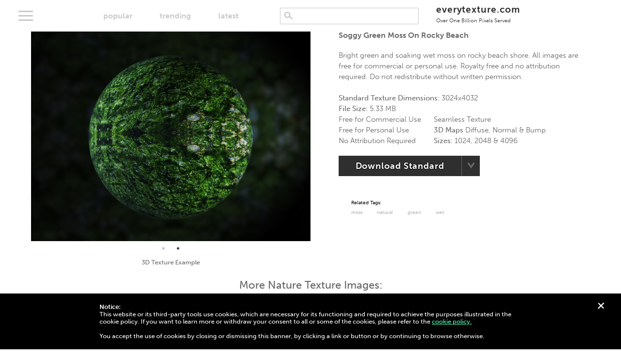

--- FILE ---
content_type: text/html; charset=UTF-8
request_url: https://everytexture.com/everytexture-com-stock-nature-mold-moss-texture-00127/
body_size: 10455
content:
<!doctype html>
<html dir="ltr" lang="en-US" prefix="og: https://ogp.me/ns#" class="no-js">
	<head>
    
        <meta href="https://everytexture.com" rel="canonical" />   
              
		<meta charset="UTF-8">
		

        <link href="https://everytexture.com/wp-content/themes/free-textures/favicon.ico" rel="shortcut icon">

		<meta http-equiv="X-UA-Compatible" content="IE=edge,chrome=1">
		<meta name="viewport" content="width=device-width, initial-scale=1.0, maximum-scale=1.0, viewport-fit=cover">
		



        <script> var templateUrl='https://everytexture.com/wp-content/themes/free-textures';</script>
		    <!-- Global site tag (gtag.js) - Google Analytics -->
    <script async src="https://www.googletagmanager.com/gtag/js?id=UA-128914590-1"></script>
    <script>
      window.dataLayer = window.dataLayer || [];
      function gtag(){dataLayer.push(arguments);}
      gtag('js', new Date());

      gtag('config', 'UA-128914590-1');
    </script> 


		<!-- All in One SEO 4.9.3 - aioseo.com -->
		<title>Soggy green moss on rocky beach | Free Textures</title>
	<meta name="description" content="Bright green and soaking wet moss on rocky beach shore. All images are free for commercial or personal use. Royalty free and no attribution required. Do not redistribute without written permission." />
	<meta name="robots" content="max-image-preview:large" />
	<meta name="author" content="freetexturewebsite"/>
	<meta name="google-site-verification" content="LDeWE029ZuggqPKT6RQzXHsiOS5P97DsPheXJ-v9H9s" />
	<meta name="keywords" content="green,moss,natural,wet" />
	<link rel="canonical" href="https://everytexture.com/everytexture-com-stock-nature-mold-moss-texture-00127/" />
	<meta name="generator" content="All in One SEO (AIOSEO) 4.9.3" />
		<meta property="og:locale" content="en_US" />
		<meta property="og:site_name" content="EveryTexture.com" />
		<meta property="og:type" content="article" />
		<meta property="og:title" content="Soggy green moss on rocky beach | Free Textures" />
		<meta property="og:description" content="Bright green and soaking wet moss on rocky beach shore. All images are free for commercial or personal use. Royalty free and no attribution required. Do not redistribute without written permission." />
		<meta property="og:url" content="https://everytexture.com/everytexture-com-stock-nature-mold-moss-texture-00127/" />
		<meta property="og:image" content="https://everytexture.com/wp-content/uploads/2021/05/everytexture.com-stock-nature-mold-moss-texture-00127.jpg" />
		<meta property="og:image:secure_url" content="https://everytexture.com/wp-content/uploads/2021/05/everytexture.com-stock-nature-mold-moss-texture-00127.jpg" />
		<meta property="og:image:width" content="3024" />
		<meta property="og:image:height" content="4032" />
		<meta property="article:published_time" content="2021-05-24T22:00:23+00:00" />
		<meta property="article:modified_time" content="2021-06-01T02:15:20+00:00" />
		<meta property="article:publisher" content="https://www.facebook.com/groups/259484531402778" />
		<meta name="twitter:card" content="summary" />
		<meta name="twitter:site" content="@EverytextureC" />
		<meta name="twitter:title" content="Soggy green moss on rocky beach | Free Textures" />
		<meta name="twitter:description" content="Bright green and soaking wet moss on rocky beach shore. All images are free for commercial or personal use. Royalty free and no attribution required. Do not redistribute without written permission." />
		<meta name="twitter:creator" content="@EverytextureC" />
		<meta name="twitter:image" content="https://everytexture.com/wp-content/uploads/2021/05/everytexture.com-stock-nature-mold-moss-texture-00127.jpg" />
		<script type="application/ld+json" class="aioseo-schema">
			{"@context":"https:\/\/schema.org","@graph":[{"@type":"BreadcrumbList","@id":"https:\/\/everytexture.com\/everytexture-com-stock-nature-mold-moss-texture-00127\/#breadcrumblist","itemListElement":[{"@type":"ListItem","@id":"https:\/\/everytexture.com#listItem","position":1,"name":"Home","item":"https:\/\/everytexture.com","nextItem":{"@type":"ListItem","@id":"https:\/\/everytexture.com\/everytexture-com-stock-nature-mold-moss-texture-00127\/#listItem","name":"everytexture.com-stock-nature-mold-moss-texture-00127"}},{"@type":"ListItem","@id":"https:\/\/everytexture.com\/everytexture-com-stock-nature-mold-moss-texture-00127\/#listItem","position":2,"name":"everytexture.com-stock-nature-mold-moss-texture-00127","previousItem":{"@type":"ListItem","@id":"https:\/\/everytexture.com#listItem","name":"Home"}}]},{"@type":"ItemPage","@id":"https:\/\/everytexture.com\/everytexture-com-stock-nature-mold-moss-texture-00127\/#itempage","url":"https:\/\/everytexture.com\/everytexture-com-stock-nature-mold-moss-texture-00127\/","name":"Soggy green moss on rocky beach | Free Textures","description":"Bright green and soaking wet moss on rocky beach shore. All images are free for commercial or personal use. Royalty free and no attribution required. Do not redistribute without written permission.","inLanguage":"en-US","isPartOf":{"@id":"https:\/\/everytexture.com\/#website"},"breadcrumb":{"@id":"https:\/\/everytexture.com\/everytexture-com-stock-nature-mold-moss-texture-00127\/#breadcrumblist"},"author":{"@id":"https:\/\/everytexture.com\/author\/freetexturewebsite\/#author"},"creator":{"@id":"https:\/\/everytexture.com\/author\/freetexturewebsite\/#author"},"datePublished":"2021-05-24T14:00:23-08:00","dateModified":"2021-05-31T18:15:20-08:00"},{"@type":"Organization","@id":"https:\/\/everytexture.com\/#organization","name":"Everytexture.com","description":"100% Free Stock Images | Royalty Free | Free For Commercial Use","url":"https:\/\/everytexture.com\/","logo":{"@type":"ImageObject","url":"https:\/\/everytexture.com\/wp-content\/uploads\/2020\/11\/everytexture.jpg","@id":"https:\/\/everytexture.com\/everytexture-com-stock-nature-mold-moss-texture-00127\/#organizationLogo","width":150,"height":150,"caption":"every texture"},"image":{"@id":"https:\/\/everytexture.com\/everytexture-com-stock-nature-mold-moss-texture-00127\/#organizationLogo"},"sameAs":["https:\/\/twitter.com\/EverytextureC","https:\/\/www.instagram.com\/everytexturedotcom\/"]},{"@type":"Person","@id":"https:\/\/everytexture.com\/author\/freetexturewebsite\/#author","url":"https:\/\/everytexture.com\/author\/freetexturewebsite\/","name":"freetexturewebsite","image":{"@type":"ImageObject","@id":"https:\/\/everytexture.com\/everytexture-com-stock-nature-mold-moss-texture-00127\/#authorImage","url":"https:\/\/secure.gravatar.com\/avatar\/db8348492cb324a0d8fc808d9196125c?s=96&d=mm&r=g","width":96,"height":96,"caption":"freetexturewebsite"}},{"@type":"WebSite","@id":"https:\/\/everytexture.com\/#website","url":"https:\/\/everytexture.com\/","name":"Free Textures","description":"100% Free Stock Images | Royalty Free | Free For Commercial Use","inLanguage":"en-US","publisher":{"@id":"https:\/\/everytexture.com\/#organization"}}]}
		</script>
		<!-- All in One SEO -->

<link rel='dns-prefetch' href='//ajax.googleapis.com' />
<link rel='dns-prefetch' href='//use.typekit.net' />
<script type="text/javascript">
window._wpemojiSettings = {"baseUrl":"https:\/\/s.w.org\/images\/core\/emoji\/14.0.0\/72x72\/","ext":".png","svgUrl":"https:\/\/s.w.org\/images\/core\/emoji\/14.0.0\/svg\/","svgExt":".svg","source":{"concatemoji":"https:\/\/everytexture.com\/wp-includes\/js\/wp-emoji-release.min.js?ver=6.1.9"}};
/*! This file is auto-generated */
!function(e,a,t){var n,r,o,i=a.createElement("canvas"),p=i.getContext&&i.getContext("2d");function s(e,t){var a=String.fromCharCode,e=(p.clearRect(0,0,i.width,i.height),p.fillText(a.apply(this,e),0,0),i.toDataURL());return p.clearRect(0,0,i.width,i.height),p.fillText(a.apply(this,t),0,0),e===i.toDataURL()}function c(e){var t=a.createElement("script");t.src=e,t.defer=t.type="text/javascript",a.getElementsByTagName("head")[0].appendChild(t)}for(o=Array("flag","emoji"),t.supports={everything:!0,everythingExceptFlag:!0},r=0;r<o.length;r++)t.supports[o[r]]=function(e){if(p&&p.fillText)switch(p.textBaseline="top",p.font="600 32px Arial",e){case"flag":return s([127987,65039,8205,9895,65039],[127987,65039,8203,9895,65039])?!1:!s([55356,56826,55356,56819],[55356,56826,8203,55356,56819])&&!s([55356,57332,56128,56423,56128,56418,56128,56421,56128,56430,56128,56423,56128,56447],[55356,57332,8203,56128,56423,8203,56128,56418,8203,56128,56421,8203,56128,56430,8203,56128,56423,8203,56128,56447]);case"emoji":return!s([129777,127995,8205,129778,127999],[129777,127995,8203,129778,127999])}return!1}(o[r]),t.supports.everything=t.supports.everything&&t.supports[o[r]],"flag"!==o[r]&&(t.supports.everythingExceptFlag=t.supports.everythingExceptFlag&&t.supports[o[r]]);t.supports.everythingExceptFlag=t.supports.everythingExceptFlag&&!t.supports.flag,t.DOMReady=!1,t.readyCallback=function(){t.DOMReady=!0},t.supports.everything||(n=function(){t.readyCallback()},a.addEventListener?(a.addEventListener("DOMContentLoaded",n,!1),e.addEventListener("load",n,!1)):(e.attachEvent("onload",n),a.attachEvent("onreadystatechange",function(){"complete"===a.readyState&&t.readyCallback()})),(e=t.source||{}).concatemoji?c(e.concatemoji):e.wpemoji&&e.twemoji&&(c(e.twemoji),c(e.wpemoji)))}(window,document,window._wpemojiSettings);
</script>
<style type="text/css">
img.wp-smiley,
img.emoji {
	display: inline !important;
	border: none !important;
	box-shadow: none !important;
	height: 1em !important;
	width: 1em !important;
	margin: 0 0.07em !important;
	vertical-align: -0.1em !important;
	background: none !important;
	padding: 0 !important;
}
</style>
	<link rel='stylesheet' id='wp-block-library-css' href='https://everytexture.com/wp-includes/css/dist/block-library/style.min.css?ver=6.1.9' type='text/css' media='all' />
<link rel='stylesheet' id='aioseo/css/src/vue/standalone/blocks/table-of-contents/global.scss-css' href='https://everytexture.com/wp-content/plugins/all-in-one-seo-pack/dist/Lite/assets/css/table-of-contents/global.e90f6d47.css?ver=4.9.3' type='text/css' media='all' />
<link rel='stylesheet' id='classic-theme-styles-css' href='https://everytexture.com/wp-includes/css/classic-themes.min.css?ver=1' type='text/css' media='all' />
<style id='global-styles-inline-css' type='text/css'>
body{--wp--preset--color--black: #000000;--wp--preset--color--cyan-bluish-gray: #abb8c3;--wp--preset--color--white: #ffffff;--wp--preset--color--pale-pink: #f78da7;--wp--preset--color--vivid-red: #cf2e2e;--wp--preset--color--luminous-vivid-orange: #ff6900;--wp--preset--color--luminous-vivid-amber: #fcb900;--wp--preset--color--light-green-cyan: #7bdcb5;--wp--preset--color--vivid-green-cyan: #00d084;--wp--preset--color--pale-cyan-blue: #8ed1fc;--wp--preset--color--vivid-cyan-blue: #0693e3;--wp--preset--color--vivid-purple: #9b51e0;--wp--preset--gradient--vivid-cyan-blue-to-vivid-purple: linear-gradient(135deg,rgba(6,147,227,1) 0%,rgb(155,81,224) 100%);--wp--preset--gradient--light-green-cyan-to-vivid-green-cyan: linear-gradient(135deg,rgb(122,220,180) 0%,rgb(0,208,130) 100%);--wp--preset--gradient--luminous-vivid-amber-to-luminous-vivid-orange: linear-gradient(135deg,rgba(252,185,0,1) 0%,rgba(255,105,0,1) 100%);--wp--preset--gradient--luminous-vivid-orange-to-vivid-red: linear-gradient(135deg,rgba(255,105,0,1) 0%,rgb(207,46,46) 100%);--wp--preset--gradient--very-light-gray-to-cyan-bluish-gray: linear-gradient(135deg,rgb(238,238,238) 0%,rgb(169,184,195) 100%);--wp--preset--gradient--cool-to-warm-spectrum: linear-gradient(135deg,rgb(74,234,220) 0%,rgb(151,120,209) 20%,rgb(207,42,186) 40%,rgb(238,44,130) 60%,rgb(251,105,98) 80%,rgb(254,248,76) 100%);--wp--preset--gradient--blush-light-purple: linear-gradient(135deg,rgb(255,206,236) 0%,rgb(152,150,240) 100%);--wp--preset--gradient--blush-bordeaux: linear-gradient(135deg,rgb(254,205,165) 0%,rgb(254,45,45) 50%,rgb(107,0,62) 100%);--wp--preset--gradient--luminous-dusk: linear-gradient(135deg,rgb(255,203,112) 0%,rgb(199,81,192) 50%,rgb(65,88,208) 100%);--wp--preset--gradient--pale-ocean: linear-gradient(135deg,rgb(255,245,203) 0%,rgb(182,227,212) 50%,rgb(51,167,181) 100%);--wp--preset--gradient--electric-grass: linear-gradient(135deg,rgb(202,248,128) 0%,rgb(113,206,126) 100%);--wp--preset--gradient--midnight: linear-gradient(135deg,rgb(2,3,129) 0%,rgb(40,116,252) 100%);--wp--preset--duotone--dark-grayscale: url('#wp-duotone-dark-grayscale');--wp--preset--duotone--grayscale: url('#wp-duotone-grayscale');--wp--preset--duotone--purple-yellow: url('#wp-duotone-purple-yellow');--wp--preset--duotone--blue-red: url('#wp-duotone-blue-red');--wp--preset--duotone--midnight: url('#wp-duotone-midnight');--wp--preset--duotone--magenta-yellow: url('#wp-duotone-magenta-yellow');--wp--preset--duotone--purple-green: url('#wp-duotone-purple-green');--wp--preset--duotone--blue-orange: url('#wp-duotone-blue-orange');--wp--preset--font-size--small: 13px;--wp--preset--font-size--medium: 20px;--wp--preset--font-size--large: 36px;--wp--preset--font-size--x-large: 42px;--wp--preset--spacing--20: 0.44rem;--wp--preset--spacing--30: 0.67rem;--wp--preset--spacing--40: 1rem;--wp--preset--spacing--50: 1.5rem;--wp--preset--spacing--60: 2.25rem;--wp--preset--spacing--70: 3.38rem;--wp--preset--spacing--80: 5.06rem;}:where(.is-layout-flex){gap: 0.5em;}body .is-layout-flow > .alignleft{float: left;margin-inline-start: 0;margin-inline-end: 2em;}body .is-layout-flow > .alignright{float: right;margin-inline-start: 2em;margin-inline-end: 0;}body .is-layout-flow > .aligncenter{margin-left: auto !important;margin-right: auto !important;}body .is-layout-constrained > .alignleft{float: left;margin-inline-start: 0;margin-inline-end: 2em;}body .is-layout-constrained > .alignright{float: right;margin-inline-start: 2em;margin-inline-end: 0;}body .is-layout-constrained > .aligncenter{margin-left: auto !important;margin-right: auto !important;}body .is-layout-constrained > :where(:not(.alignleft):not(.alignright):not(.alignfull)){max-width: var(--wp--style--global--content-size);margin-left: auto !important;margin-right: auto !important;}body .is-layout-constrained > .alignwide{max-width: var(--wp--style--global--wide-size);}body .is-layout-flex{display: flex;}body .is-layout-flex{flex-wrap: wrap;align-items: center;}body .is-layout-flex > *{margin: 0;}:where(.wp-block-columns.is-layout-flex){gap: 2em;}.has-black-color{color: var(--wp--preset--color--black) !important;}.has-cyan-bluish-gray-color{color: var(--wp--preset--color--cyan-bluish-gray) !important;}.has-white-color{color: var(--wp--preset--color--white) !important;}.has-pale-pink-color{color: var(--wp--preset--color--pale-pink) !important;}.has-vivid-red-color{color: var(--wp--preset--color--vivid-red) !important;}.has-luminous-vivid-orange-color{color: var(--wp--preset--color--luminous-vivid-orange) !important;}.has-luminous-vivid-amber-color{color: var(--wp--preset--color--luminous-vivid-amber) !important;}.has-light-green-cyan-color{color: var(--wp--preset--color--light-green-cyan) !important;}.has-vivid-green-cyan-color{color: var(--wp--preset--color--vivid-green-cyan) !important;}.has-pale-cyan-blue-color{color: var(--wp--preset--color--pale-cyan-blue) !important;}.has-vivid-cyan-blue-color{color: var(--wp--preset--color--vivid-cyan-blue) !important;}.has-vivid-purple-color{color: var(--wp--preset--color--vivid-purple) !important;}.has-black-background-color{background-color: var(--wp--preset--color--black) !important;}.has-cyan-bluish-gray-background-color{background-color: var(--wp--preset--color--cyan-bluish-gray) !important;}.has-white-background-color{background-color: var(--wp--preset--color--white) !important;}.has-pale-pink-background-color{background-color: var(--wp--preset--color--pale-pink) !important;}.has-vivid-red-background-color{background-color: var(--wp--preset--color--vivid-red) !important;}.has-luminous-vivid-orange-background-color{background-color: var(--wp--preset--color--luminous-vivid-orange) !important;}.has-luminous-vivid-amber-background-color{background-color: var(--wp--preset--color--luminous-vivid-amber) !important;}.has-light-green-cyan-background-color{background-color: var(--wp--preset--color--light-green-cyan) !important;}.has-vivid-green-cyan-background-color{background-color: var(--wp--preset--color--vivid-green-cyan) !important;}.has-pale-cyan-blue-background-color{background-color: var(--wp--preset--color--pale-cyan-blue) !important;}.has-vivid-cyan-blue-background-color{background-color: var(--wp--preset--color--vivid-cyan-blue) !important;}.has-vivid-purple-background-color{background-color: var(--wp--preset--color--vivid-purple) !important;}.has-black-border-color{border-color: var(--wp--preset--color--black) !important;}.has-cyan-bluish-gray-border-color{border-color: var(--wp--preset--color--cyan-bluish-gray) !important;}.has-white-border-color{border-color: var(--wp--preset--color--white) !important;}.has-pale-pink-border-color{border-color: var(--wp--preset--color--pale-pink) !important;}.has-vivid-red-border-color{border-color: var(--wp--preset--color--vivid-red) !important;}.has-luminous-vivid-orange-border-color{border-color: var(--wp--preset--color--luminous-vivid-orange) !important;}.has-luminous-vivid-amber-border-color{border-color: var(--wp--preset--color--luminous-vivid-amber) !important;}.has-light-green-cyan-border-color{border-color: var(--wp--preset--color--light-green-cyan) !important;}.has-vivid-green-cyan-border-color{border-color: var(--wp--preset--color--vivid-green-cyan) !important;}.has-pale-cyan-blue-border-color{border-color: var(--wp--preset--color--pale-cyan-blue) !important;}.has-vivid-cyan-blue-border-color{border-color: var(--wp--preset--color--vivid-cyan-blue) !important;}.has-vivid-purple-border-color{border-color: var(--wp--preset--color--vivid-purple) !important;}.has-vivid-cyan-blue-to-vivid-purple-gradient-background{background: var(--wp--preset--gradient--vivid-cyan-blue-to-vivid-purple) !important;}.has-light-green-cyan-to-vivid-green-cyan-gradient-background{background: var(--wp--preset--gradient--light-green-cyan-to-vivid-green-cyan) !important;}.has-luminous-vivid-amber-to-luminous-vivid-orange-gradient-background{background: var(--wp--preset--gradient--luminous-vivid-amber-to-luminous-vivid-orange) !important;}.has-luminous-vivid-orange-to-vivid-red-gradient-background{background: var(--wp--preset--gradient--luminous-vivid-orange-to-vivid-red) !important;}.has-very-light-gray-to-cyan-bluish-gray-gradient-background{background: var(--wp--preset--gradient--very-light-gray-to-cyan-bluish-gray) !important;}.has-cool-to-warm-spectrum-gradient-background{background: var(--wp--preset--gradient--cool-to-warm-spectrum) !important;}.has-blush-light-purple-gradient-background{background: var(--wp--preset--gradient--blush-light-purple) !important;}.has-blush-bordeaux-gradient-background{background: var(--wp--preset--gradient--blush-bordeaux) !important;}.has-luminous-dusk-gradient-background{background: var(--wp--preset--gradient--luminous-dusk) !important;}.has-pale-ocean-gradient-background{background: var(--wp--preset--gradient--pale-ocean) !important;}.has-electric-grass-gradient-background{background: var(--wp--preset--gradient--electric-grass) !important;}.has-midnight-gradient-background{background: var(--wp--preset--gradient--midnight) !important;}.has-small-font-size{font-size: var(--wp--preset--font-size--small) !important;}.has-medium-font-size{font-size: var(--wp--preset--font-size--medium) !important;}.has-large-font-size{font-size: var(--wp--preset--font-size--large) !important;}.has-x-large-font-size{font-size: var(--wp--preset--font-size--x-large) !important;}
.wp-block-navigation a:where(:not(.wp-element-button)){color: inherit;}
:where(.wp-block-columns.is-layout-flex){gap: 2em;}
.wp-block-pullquote{font-size: 1.5em;line-height: 1.6;}
</style>
<link rel='stylesheet' id='contact-form-7-css' href='https://everytexture.com/wp-content/plugins/contact-form-7/includes/css/styles.css?ver=5.7.7' type='text/css' media='all' />
<link rel='stylesheet' id='fancyboxcss-css' href='https://everytexture.com/wp-content/themes/free-textures/js/fancybox.js/jquery.fancybox.min.css?ver=3.00.13' type='text/css' media='all' />
<link rel='stylesheet' id='slickthemecss-css' href='https://everytexture.com/wp-content/themes/free-textures/js/slick.js/slick-theme.css?ver=3.00.13' type='text/css' media='all' />
<link rel='stylesheet' id='slickcss-css' href='https://everytexture.com/wp-content/themes/free-textures/js/slick.js/slick.css?ver=3.00.13' type='text/css' media='all' />
<link rel='stylesheet' id='typekit-css' href='//use.typekit.net/phg0tzj.css?ver=3.00.09' type='text/css' media='all' />
<link rel='stylesheet' id='freetextures-style-css' href='https://everytexture.com/wp-content/themes/free-textures/style.css?ver=3.00.12' type='text/css' media='all' />
<script type='text/javascript' src='https://ajax.googleapis.com/ajax/libs/jquery/3.5.1/jquery.min.js?ver=6.1.9' id='jquery-js'></script>
<link rel="https://api.w.org/" href="https://everytexture.com/wp-json/" /><link rel="alternate" type="application/json" href="https://everytexture.com/wp-json/wp/v2/media/2602" /><meta name="generator" content="WordPress 6.1.9" />
<link rel='shortlink' href='https://everytexture.com/?p=2602' />
<link rel="alternate" type="application/json+oembed" href="https://everytexture.com/wp-json/oembed/1.0/embed?url=https%3A%2F%2Feverytexture.com%2Feverytexture-com-stock-nature-mold-moss-texture-00127%2F" />
<link rel="alternate" type="text/xml+oembed" href="https://everytexture.com/wp-json/oembed/1.0/embed?url=https%3A%2F%2Feverytexture.com%2Feverytexture-com-stock-nature-mold-moss-texture-00127%2F&#038;format=xml" />

	</head>
	
	<body class="attachment attachment-template-default single single-attachment postid-2602 attachmentid-2602 attachment-jpeg">

		
		
		<div class="alert" id="cookie-policy">
			<div class="close"><p>+</p></div>
			<div class="container">
				<p><strong>Notice:</strong><br />
					This website or its third-party tools use cookies, which are necessary for its functioning and required to achieve the purposes illustrated in the cookie policy. If you want to learn more or withdraw your consent to all or some of the cookies, please refer to the <a href="https://everytexture.com/cookie-policy/">cookie policy.</a><br /><br />
					You accept the use of cookies by closing or dismissing this banner, by clicking a link or button or by continuing to browse otherwise.</p>
			</div>
		</div>
        
		<div class="alert" id="donate-request">
			<div class="close"><p>+</p></div>
			<div class="container">
				<p><a href="https://everytexture.com/product/support-us/">Help support this site.</a></p>
			</div>
		</div>
        
		<div class="alert general">
			<div class="close"><p>+</p></div>
			<div class="container"><p></p></div>
		</div>
		<div class="alert error">
			<div class="close"><p>+</p></div>
			<div class="container"><p></p></div>
		</div>
					
		
		<div class="alert" id="subscriber-login">
			<div class="container">
				<p><strong>Ad-Free Login:</strong></p>
				<form>
					<input type="password" name="access-number" />
					<input class="button accent" type="submit" value="submit" />
				</form>
				
			</div>
		</div>
		<div class="overlay" id="zipping">
			<p>Please hold while we gather your files...</p>
			<div class="loader"></div>
		</div>
		

		<header class="primary">
            <a href="#" class="menu">
				<div class="bar1"></div>
				<div class="bar2"></div>
				<div class="bar3"></div>
			</a>
            <div class="sort-menu">
                <ul class="main">
                                            
                    <li><a data-action="change_sort" data-pageid="2602" id="popular"  href="https://everytexture.com/popular/">popular</a></li>
                    <li><a data-action="change_sort" data-pageid="2602" id="trending"  href="https://everytexture.com/trending/">trending</a></li>
                    <li><a data-action="change_sort" data-pageid="2602" id="latest"  href="https://everytexture.com/latest/">latest</a></li>
                </ul>
                <ul class="trending">
                    <li><a data-action="change_sort" data-pageid="2602" id="trending-monthly" href="https://everytexture.com/trending/" class="selected">monthly</a></li>
                    <li><a data-action="change_sort" data-pageid="2602" id="trending-weekly" href="https://everytexture.com/trending-weekly/">weekly</a></li>
                    <li><a data-action="change_sort" data-pageid="2602" id="trending-daily" href="https://everytexture.com/trending-daily/">today</a></li>
                </ul>
            </div>
            
            <div class="search">
                	<form autocomplete="off" method="get" id="searchform" action="https://everytexture.com/">
		<input type="search" class="field" name="s" id="s"  autocomplete="new-password"  />

	</form>
            </div>    
            
			<div class="logo">
				<a href="https://everytexture.com">
					everytexture.com
					<br />
					<span class="tagline">Over One Billion Pixels Served</span>			
				</a>
			</div>
            
            <script>
                var num = $('#num-photos').text(); 
                num = parseInt(num);
                num = num.toLocaleString()
                $('#num-photos').text(num)
            </script>
            
            
            


			<div class="categories-overlay">
				<div class="tags">
							<a href="https://everytexture.com/textures/digital/">Digital</a>

					<a href="https://everytexture.com/textures/fabric/">Fabric</a>

					<a href="https://everytexture.com/textures/metal/">Metal</a>

					<a href="https://everytexture.com/textures/nature/">Nature</a>

					<a href="https://everytexture.com/textures/paint/">Paint</a>

					<a href="https://everytexture.com/textures/paper/">Paper</a>

					<a href="https://everytexture.com/textures/pavement/">Pavement</a>

					<a href="https://everytexture.com/textures/plastic/">Plastic</a>

					<a href="https://everytexture.com/textures/rock/">Rock</a>

		 
</div>
			</div>
				

		</header>
		

       	
 

        
            


        <div class="container attachment">

            <section id="download">

                <div class="main-image seamless-texture-hero">
                                            <article data-caption="Standard Texture">
                            <a data-fancybox="gallery" href="https://everytexture.com/wp-content/uploads/2021/05/everytexture.com-stock-nature-mold-moss-texture-00127.jpg">

                               <img width="1024" height="768" src="https://everytexture.com/wp-content/uploads/2021/05/everytexture.com-stock-nature-mold-moss-texture-00127-1024x768.jpg" class="attachment-standard size-standard" alt="Soggy green moss on rocky beach" decoding="async" loading="lazy" draggable="false" title="Click here to see High Resolution Image" />                            </a>
                        </article>
                                                   <article data-caption="3D Texture Example">
                                <a data-fancybox="gallery" href="https://seamless-textures.s3-us-west-1.amazonaws.com/3d-preview/everytexture.com-stock-nature-mold-moss-texture-00127.jpg">
                                    <img src="https://seamless-textures.s3-us-west-1.amazonaws.com/3d-preview/everytexture.com-stock-nature-mold-moss-texture-00127.jpg" alt="3D Texture Sphere Preview" title="Click here to see High Resolution 3D Sphere" />
                                </a>
                            </article>
                                                                                                
                                    </div>
                <p class="slider-caption">Standard Texture</p>
                <div class="info">
                                        <h1>Soggy green moss on rocky beach</h1>
                                                            <p><br />Bright green and soaking wet moss on rocky beach shore. All images are free for commercial or personal use. Royalty free and no attribution required. Do not redistribute without written permission.
<br /><br /></p>
                                        <p><strong>Standard Texture Dimensions: </strong>3024x4032<br />
                        <strong>File Size: </strong>5.33 MB<br />
                        <span class="downloads" style="display: none"><strong>Downloads: </strong>32 Downloads<br /></span></p>
                        <div class="row">
                            <div class="column">
                                <p>
                                    <span class="icon-checkmark icomoon"></span> Free for Commercial Use<br />
                                    <span class="icon-checkmark icomoon"></span> Free for Personal Use<br />
                                    <span class="icon-checkmark icomoon"></span> No Attribution Required
                                </p>
                            </div>
                                                            <div class="column">
                                    <p>
                                        <span class="icon-checkmark icomoon"></span> Seamless Texture<br />
                                        <span class="icon-checkmark icomoon"></span> <strong>3D Maps</strong> Diffuse, Normal &amp; Bump<br />
                                        <span class="icon-checkmark icomoon"></span> <strong>Sizes:</strong> 1024, 2048 &amp; 4096
                                    </p>
                                </div>
                                                    </div>

                    <div class="button-dropdown">
                                                    <span class="texture-1024 download-urls" data-diffuse="https://seamless-textures.s3-us-west-1.amazonaws.com/1024/everytexture.com-stock-nature-mold-moss-texture-00127-diffuse-1024.jpg" data-bump="https://seamless-textures.s3-us-west-1.amazonaws.com/1024/everytexture.com-stock-nature-mold-moss-texture-00127-bump-1024.jpg" data-normal="https://seamless-textures.s3-us-west-1.amazonaws.com/1024/everytexture.com-stock-nature-mold-moss-texture-00127-normal-1024.jpg"  ></span>
                                                                            <span class="texture-2048 download-urls" data-diffuse="https://seamless-textures.s3-us-west-1.amazonaws.com/2048/everytexture.com-stock-nature-mold-moss-texture-00127-diffuse-2048.jpg" data-bump="https://seamless-textures.s3-us-west-1.amazonaws.com/2048/everytexture.com-stock-nature-mold-moss-texture-00127-bump-2048.jpg" data-normal="https://seamless-textures.s3-us-west-1.amazonaws.com/2048/everytexture.com-stock-nature-mold-moss-texture-00127-normal-2048.jpg"  ></span>
                                                                            <span class="texture-4096 download-urls" data-diffuse="https://seamless-textures.s3-us-west-1.amazonaws.com/4096/everytexture.com-stock-nature-mold-moss-texture-00127-diffuse.jpg" data-bump="https://seamless-textures.s3-us-west-1.amazonaws.com/4096/everytexture.com-stock-nature-mold-moss-texture-00127-bump.jpg" data-normal="https://seamless-textures.s3-us-west-1.amazonaws.com/4096/everytexture.com-stock-nature-mold-moss-texture-00127-normal.jpg" ></span>
                                                <span class="standard-texture" data-url="https://everytexture.com/wp-content/uploads/2021/05/everytexture.com-stock-nature-mold-moss-texture-00127.jpg" ></span>


                        <a data-id="2602" data-action="runDownloadCount" href="https://everytexture.com/wp-content/uploads/2021/05/everytexture.com-stock-nature-mold-moss-texture-00127.jpg" class="button" download  data-download="standard">Download Standard</a>
                                                <a href="#" id="download-options-list"><img src="https://everytexture.com/wp-content/themes/free-textures/images/icon-button-dropdown-arrow.png" width="17" height="15" alt="drop-down arrow icon" /></a>
                        <div class="options">
                            <ul>
                                <li><a href="#" data-type="standard" class="active">Standard</a></li>
                                                                                                                                                                    <li><a href="#" data-type="all">Download All</a></li>
                                                            </ul>
                        </div>
                                            </div>
                                            <div class="size-options">
                            <h5>Download Size:</h5>
                            <label><input checked type="radio" name="sizes" value="1024" /> 1024</label>
                            <label><input type="radio" name="sizes" value="2048" /> 2048</label>
                            <label><input type="radio" name="sizes" value="4096" /> 4096</label>
                        </div>
                    
                    <ul class="post_tags"><h4>Related Tags:</h4><li><a href='https://everytexture.com/texture-tags/moss/' title='Moss Tag' class='moss'>Moss</a></li><li><a href='https://everytexture.com/texture-tags/natural/' title='Natural Tag' class='natural'>Natural</a></li><li><a href='https://everytexture.com/texture-tags/green/' title='Green Tag' class='green'>Green</a></li><li><a href='https://everytexture.com/texture-tags/wet/' title='Wet Tag' class='wet'>Wet</a></li></ul>

                </div>
            </section>
            


            <section id="gallery">


                
                                    <h3>More Nature texture images: </h3>
                
                

                	     
    <div class="photo">
        
                <a href="https://everytexture.com/everytexture-com-stock-nature-00015/"  data-3d="https://seamless-textures.s3-us-west-1.amazonaws.com/3d-thumb/everytexture.com-stock-nature-00015.jpg" > 
                    <img src="https://everytexture.com/wp-content/uploads/2020/12/everytexture.com-stock-nature-00015-400x400.jpg" width="400" height="400" alt="Wax like thick corn husk with golden coloring" />

                </a>
            
    </div>
	     
    <div class="photo">
        
                <a href="https://everytexture.com/everytexture-com-stock-nature-sand-00017/"  data-3d="https://seamless-textures.s3-us-west-1.amazonaws.com/3d-thumb/everytexture.com-stock-nature-sand-00017.jpg" > 
                    <img src="https://everytexture.com/wp-content/uploads/2018/11/everytexture.com-stock-nature-sand-00017-400x400.jpg" width="400" height="400" alt="speckled glossy sand from wet beach texture" />

                </a>
            
    </div>
	     
    <div class="photo">
        
                <a href="https://everytexture.com/everytexture-com-stock-nature-dirt-texture-00026/"  data-3d="https://seamless-textures.s3-us-west-1.amazonaws.com/3d-thumb/everytexture.com-stock-nature-dirt-texture-00026.jpg" > 
                    <img src="https://everytexture.com/wp-content/uploads/2018/10/everytexture.com-stock-nature-dirt-texture-00026-400x400.jpg" width="400" height="400" alt="Small rocks on moist dark brown dirt" />

                </a>
            
    </div>
	     
    <div class="photo">
        
                <a href="https://everytexture.com/everytexture-com-stock-nature-brush-texture-00007-2/" > 
                    <img src="https://everytexture.com/wp-content/uploads/2018/10/everytexture.com-stock-nature-brush-texture-00007-1-400x400.jpg" width="400" height="400" alt="Light green and pale orange small succulent plants" />

                </a>
            
    </div>
	     
    <div class="photo">
        
                <a href="https://everytexture.com/everytexture-com-stock-nature-sand-00001/"  data-3d="https://seamless-textures.s3-us-west-1.amazonaws.com/3d-thumb/everytexture.com-stock-nature-sand-00001.jpg" > 
                    <img src="https://everytexture.com/wp-content/uploads/2018/11/everytexture.com-stock-nature-sand-00001-400x400.jpg" width="400" height="400" alt="Close up coarse grains of sand with lots of noise" />

                </a>
            
    </div>
	     
    <div class="photo">
        
                <a href="https://everytexture.com/everytexture-com-stock-nature-mold-moss-texture-00002-2/" > 
                    <img src="https://everytexture.com/wp-content/uploads/2018/10/everytexture.com-stock-nature-mold-moss-texture-00002-1-400x400.jpg" width="400" height="400" alt="Green moss covered earth close up" />

                </a>
            
    </div>
                
                                    <div class="photo">
                                        <a class="special" href="http://aeorganizer.com" data-adtype="AE Organizer 3">
                                            <img src="https://everytexture.com/wp-content/uploads/2023/01/ET-Ad-AE-Organizer-3.gif" alt="" />
                                        </a>
                                    </div>
            
                            	     
    <div class="photo">
        
                <a href="https://everytexture.com/everytexture-com-stock-nature-mulch-texture-00006/"  data-3d="https://seamless-textures.s3-us-west-1.amazonaws.com/3d-thumb/everytexture.com-stock-nature-mulch-texture-00006.jpg" > 
                    <img src="https://everytexture.com/wp-content/uploads/2018/10/everytexture.com-stock-nature-mulch-texture-00006-400x400.jpg" width="400" height="400" alt="Red and white chunks of wood in mulch bed" />

                </a>
            
    </div>
	     
    <div class="photo">
        
                <a href="https://everytexture.com/everytexture-com-stock-nature-sand-00031/"  data-3d="https://seamless-textures.s3-us-west-1.amazonaws.com/3d-thumb/everytexture.com-stock-nature-sand-00031.jpg" > 
                    <img src="https://everytexture.com/wp-content/uploads/2019/05/everytexture.com-stock-nature-sand-00031-400x400.jpg" width="400" height="400" alt="Tan beach with sepia like strokes created by tide" />

                </a>
            
    </div>
	     
    <div class="photo">
        
                <a href="https://everytexture.com/everytexture-com-stock-nature-snow-00019/"  data-3d="https://seamless-textures.s3-us-west-1.amazonaws.com/3d-thumb/everytexture.com-stock-nature-snow-00019.jpg" > 
                    <img src="https://everytexture.com/wp-content/uploads/2020/03/everytexture.com-stock-nature-snow-00019-400x400.jpg" width="400" height="400" alt="Bed of snow with distinct crystals" />

                </a>
            
    </div>
	     
    <div class="photo">
        
                <a href="https://everytexture.com/free-stock-earth-textures-00063/" > 
                    <img src="https://everytexture.com/wp-content/uploads/2018/10/unnamed-file-5-400x400.jpg" width="400" height="400" alt="Cracked Earth/Ground Texture" />

                </a>
            
    </div>
	     
    <div class="photo">
        
                <a href="https://everytexture.com/everytexture-com-stock-nature-sand-00043/"  data-3d="https://seamless-textures.s3-us-west-1.amazonaws.com/3d-thumb/everytexture.com-stock-nature-sand-00043.jpg" > 
                    <img src="https://everytexture.com/wp-content/uploads/2019/10/everytexture.com-stock-nature-sand-00043-400x400.jpg" width="400" height="400" alt="Distinct grain and current in beach texture" />

                </a>
            
    </div>
	     
    <div class="photo">
        
                <a href="https://everytexture.com/everytexture-com-stock-nature-mold-moss-texture-00022/"  data-3d="https://seamless-textures.s3-us-west-1.amazonaws.com/3d-thumb/everytexture.com-stock-nature-mold-moss-texture-00022.jpg" > 
                    <img src="https://everytexture.com/wp-content/uploads/2020/10/everytexture.com-stock-nature-mold-moss-texture-00022-400x400.jpg" width="400" height="400" alt="Soaked red sea moss" />

                </a>
            
    </div>
	     
    <div class="photo">
        
                <a href="https://everytexture.com/everytexture-com-stock-nature-sand-00036/"  data-3d="https://seamless-textures.s3-us-west-1.amazonaws.com/3d-thumb/everytexture.com-stock-nature-sand-00036.jpg" > 
                    <img src="https://everytexture.com/wp-content/uploads/2019/10/everytexture.com-stock-nature-sand-00036-400x400.jpg" width="400" height="400" alt="Bright beach sand" />

                </a>
            
    </div>
	     
    <div class="photo">
        
                <a href="https://everytexture.com/everytexture-com-stock-nature-sand-00035/"  data-3d="https://seamless-textures.s3-us-west-1.amazonaws.com/3d-thumb/everytexture.com-stock-nature-sand-00035.jpg" > 
                    <img src="https://everytexture.com/wp-content/uploads/2019/10/everytexture.com-stock-nature-sand-00035-400x400.jpg" width="400" height="400" alt="Light colored beach with single stone" />

                </a>
            
    </div>
	     
    <div class="photo">
        
                <a href="https://everytexture.com/everytexture-com-stock-nature-leaf-texture-00011-2/" > 
                    <img src="https://everytexture.com/wp-content/uploads/2018/10/everytexture.com-stock-nature-leaf-texture-00011-1-400x400.jpg" width="400" height="400" alt="Spotted leaf with brown dots all over light yellow base" />

                </a>
            
    </div>
	     
    <div class="photo">
        
                <a href="https://everytexture.com/everytexture-com-stock-nature-brush-texture-00015-2/" > 
                    <img src="https://everytexture.com/wp-content/uploads/2018/10/everytexture.com-stock-nature-brush-texture-00015-1-400x400.jpg" width="400" height="400" alt="Green, yellow, and brown wet leaves in pile" />

                </a>
            
    </div>
	     
    <div class="photo">
        
                <a href="https://everytexture.com/everytexture-com-stock-nature-sand-00034/"  data-3d="https://seamless-textures.s3-us-west-1.amazonaws.com/3d-thumb/everytexture.com-stock-nature-sand-00034.jpg" > 
                    <img src="https://everytexture.com/wp-content/uploads/2019/10/everytexture.com-stock-nature-sand-00034-400x400.jpg" width="400" height="400" alt="Bright coarse sandy beach" />

                </a>
            
    </div>
	     
    <div class="photo">
        
                <a href="https://everytexture.com/everytexture-com-stock-misc-texture-00047/"  data-3d="https://seamless-textures.s3-us-west-1.amazonaws.com/3d-thumb/everytexture.com-stock-misc-texture-00047.jpg" > 
                    <img src="https://everytexture.com/wp-content/uploads/2019/01/everytexture.com-stock-misc-texture-00047-400x400.jpg" width="400" height="400" alt="Glossy frosted glass with shades of blue" />

                </a>
            
    </div>
	     
    <div class="photo">
        
                <a href="https://everytexture.com/everytexture-com-stock-nature-mold-moss-texture-00029/"  data-3d="https://seamless-textures.s3-us-west-1.amazonaws.com/3d-thumb/everytexture.com-stock-nature-mold-moss-texture-00029.jpg" > 
                    <img src="https://everytexture.com/wp-content/uploads/2020/10/everytexture.com-stock-nature-mold-moss-texture-00029-400x400.jpg" width="400" height="400" alt="Crimson moss featuring debris" />

                </a>
            
    </div>
                
                                    <div class="photo">
                                        <a class="special" href="https://davevsdave.com" data-adtype="Development Services 2">
                                            <img src="https://everytexture.com/wp-content/uploads/2021/07/davevsdave-2.gif" alt="" />
                                        </a>
                                    </div>
            
                            	     
    <div class="photo">
        
                <a href="https://everytexture.com/everytexture-com-stock-nature-00001/" > 
                    <img src="https://everytexture.com/wp-content/uploads/2019/02/everytexture.com-stock-nature-00001-400x400.jpeg" width="400" height="400" alt="Sunflower seeds close up" />

                </a>
            
    </div>
	     
    <div class="photo">
        
                <a href="https://everytexture.com/everytexture-com-stock-rocks-texture-00089/"  data-3d="https://seamless-textures.s3-us-west-1.amazonaws.com/3d-thumb/everytexture.com-stock-rocks-texture-00089.jpg" > 
                    <img src="https://everytexture.com/wp-content/uploads/2019/11/everytexture.com-stock-rocks-texture-00089-400x400.jpg" width="400" height="400" alt="Yellow cracking crustaceans on rock" />

                </a>
            
    </div>
	     
    <div class="photo">
        
                <a href="https://everytexture.com/everytexture-com-stock-nature-grass-texture-00021/"  data-3d="https://seamless-textures.s3-us-west-1.amazonaws.com/3d-thumb/everytexture.com-stock-nature-grass-texture-00021.jpg" > 
                    <img src="https://everytexture.com/wp-content/uploads/2021/05/everytexture.com-stock-nature-grass-texture-00021-400x400.jpg" width="400" height="400" alt="Close up of short green grass" />

                </a>
            
    </div>
	     
    <div class="photo">
        
                <a href="https://everytexture.com/everytexture-com-stock-nature-dirt-texture-00003/"  data-3d="https://seamless-textures.s3-us-west-1.amazonaws.com/3d-thumb/everytexture.com-stock-nature-dirt-texture-00003.jpg" > 
                    <img src="https://everytexture.com/wp-content/uploads/2018/10/everytexture.com-stock-nature-dirt-texture-00003-400x400.jpg" width="400" height="400" alt="Dried and cracked earth with fine soot" />

                </a>
            
    </div>

                
                
                
            </section>


                           <a class="view-more-cat" href="https://everytexture.com/textures/nature/">View All Nature Textures</a>
            
                



			<footer class="primary">
				<div class="legal">
					
					<p><strong>&copy;EveryTexture 2026 | All Rights Reserved</strong><br />
						All stock image textures free for commercial or personal use. All images are royalty free and no attribution required. Redistribution without written permission is strictly prohibited.<br /><br />
                        <div class="menu-footer-menu-container"><ul id="menu-footer-menu" class="menu"><li id="menu-item-2630" class="menu-item menu-item-type-post_type menu-item-object-page menu-item-2630"><a href="https://everytexture.com/about/">About</a></li>
<li id="menu-item-2645" class="menu-item menu-item-type-post_type menu-item-object-page menu-item-privacy-policy menu-item-2645"><a href="https://everytexture.com/privacy-policy/">Privacy Policy</a></li>
<li id="menu-item-2647" class="menu-item menu-item-type-post_type menu-item-object-page menu-item-2647"><a href="https://everytexture.com/terms-and-conditions/">Terms &#038; Conditions</a></li>
<li id="menu-item-2648" class="menu-item menu-item-type-custom menu-item-object-custom menu-item-2648"><a href="https://davevsdave.com">Site by DaveVSDave</a></li>
</ul></div>						
                    
                        
						<ul class="social"><li><a target="_blank" href="https://twitter.com/EverytextureC"><img src="https://everytexture.com/wp-content/themes/free-textures/images/icon-cast-twitter.png" width="38" height="31" alt="Everytexture on twitter"/></a></li>
							<li><a target="_blank" href="https://www.instagram.com/everytexturedotcom/"><img src="https://everytexture.com/wp-content/themes/free-textures/images/icon-cast-instagram.png" width="37" height="37" alt="Everytexture on instagram"/></a></li>
						</ul>
					</p>
				</div>
			</footer>
		</section>
                    <div class="page-options active">
                <div class="previews-3d">
                     <label>
                         <span class="title">3D Preview:</span>
                        <div class="onoffswitch">
                        <input type="checkbox" name="onoffswitch" class="onoffswitch-checkbox" id="myonoffswitch" checked>
                        <label class="onoffswitch-label" for="myonoffswitch">
                            <span class="onoffswitch-inner"></span>
                            <span class="onoffswitch-switch"></span>
                        </label>
                        </div>
                    </label>        
                </div>
                <a href="#" id="open-settings">
                    <img src="https://everytexture.com/wp-content/themes/free-textures/images/icon-gear.png" title="Open Settings" alt="settings icon" />
                </a>
            </div>

            <section class="settings">
			     <div class="close"><p>+</p></div>
                <div class="row option range" id="option-grayscale" data-type="filter" data-style="grayscale">
                    <label>Grayscale | <span class="value">0%</span>
                        <input type="range" max="1" min="0" value="0" step=".05" />
                    </label>
                </div>
                <div class="row option range" id="option-opacity" data-type="opacity">
                    <label>Opacity | <span class="value">100%</span>
                        <input type="range" max="1" min="0" value="1" step=".05" />
                    </label>
                </div>
                <div class="row option range" id="option-brightness" data-type="filter" data-style="brightness">
                    <label>Brightness | <span class="value">1</span>
                        <input type="range" max="10" min="0" value="1" step=".25" />
                    </label>
                </div>
                <div class="row option range" id="option-contrast" data-type="filter" data-style="contrast">
                    <label>Contrast | <span class="value">1</span>
                        <input type="range" max="10" min="0" value="1" step=".25" />
                    </label>
                </div>
                <div class="row option" id="option-bkg-color" data-type="background-color">
                    <label>BKG Color <span class="icon-drop-down"></span>
                        <input type="color" value="#ffffff" />
                    </label>
                </div>

                <div class="row option" id="option-blending" data-type="mix-blend-mode">
                    <label>Blending Mode 
                        <select>
                            <option value="normal">Normal</option>
                            <option value="color">Color</option>
                            <option value="color-burn">Color Burn</option>
                            <option value="darken">Darken</option>
                            <option value="difference">Difference</option>
                            <option value="exclusion">Exclusion</option>
                            <option value="hard-light">Hard Light</option>
                            <option value="hue">Hue</option>
                            <option value="lighten">Lighten</option>
                            <option value="luminosity">Luminosity</option>
                            <option value="multiply">Multiply</option>
                            <option value="overlay">Overlay</option>
                            <option value="saturation">Saturation</option>
                            <option value="screen">Screen</option>
                            <option value="soft-light">Soft Light</option>
                        </select>
                    </label>
                </div>

                <div class="row">
                    <a href="#" id="reset-settings">Reset</a>
                </div>
            </section>
        
	    <script type="text/javascript">
        var ajaxUrl = 'https://everytexture.com/wp-admin/admin-ajax.php';
    </script>
<script type='text/javascript' src='https://everytexture.com/wp-content/plugins/contact-form-7/includes/swv/js/index.js?ver=5.7.7' id='swv-js'></script>
<script type='text/javascript' id='contact-form-7-js-extra'>
/* <![CDATA[ */
var wpcf7 = {"api":{"root":"https:\/\/everytexture.com\/wp-json\/","namespace":"contact-form-7\/v1"},"cached":"1"};
/* ]]> */
</script>
<script type='text/javascript' src='https://everytexture.com/wp-content/plugins/contact-form-7/includes/js/index.js?ver=5.7.7' id='contact-form-7-js'></script>
<script type='text/javascript' src='https://everytexture.com/wp-content/themes/free-textures/js/fancybox.js/jquery.fancybox.min.js?ver=3.00.13' id='fancyboxjs-js'></script>
<script type='text/javascript' src='https://everytexture.com/wp-content/themes/free-textures/js/lib/Stuk-jszip-8742db3/jszip.min.js?ver=3.00.13' id='jszip-js'></script>
<script type='text/javascript' src='https://everytexture.com/wp-content/themes/free-textures/js/lib/Stuk-jszip-8742db3/saveas.min.js?ver=3.00.13' id='saveas-js'></script>
<script type='text/javascript' src='https://everytexture.com/wp-content/themes/free-textures/js/lib/Stuk-jszip-8742db3/utils.js?ver=3.00.13' id='jszip-utils-js'></script>
<script type='text/javascript' src='https://everytexture.com/wp-content/themes/free-textures/js/slick.js/slick.min.js?ver=3.00.13' id='slickjs-js'></script>
<script type='text/javascript' src='https://everytexture.com/wp-content/themes/free-textures/js/ads.min.js?ver=3.00.13' id='ads-js'></script>
<script type='text/javascript' src='https://everytexture.com/wp-content/themes/free-textures/js/cookies.min.js?ver=3.00.13' id='cookies-js'></script>
<script type='text/javascript' src='https://everytexture.com/wp-content/themes/free-textures/js/image-download.min.js?ver=3.00.13' id='imageDownload-js'></script>
<script type='text/javascript' src='https://everytexture.com/wp-content/themes/free-textures/js/forms.min.js?ver=3.00.13' id='forms-js'></script>
<script type='text/javascript' src='https://everytexture.com/wp-content/themes/free-textures/js/settings.min.js?ver=3.00.13' id='settings-js'></script>
<script type='text/javascript' src='https://everytexture.com/wp-content/themes/free-textures/js/scripts.min.js?ver=3.00.13' id='all-js'></script>
    <script type="text/javascript">
        jQuery( function( $ ) {

            for (let i = 0; i < document.forms.length; ++i) {
                let form = document.forms[i];
				if ($(form).attr("method") != "get") { $(form).append('<input type="hidden" name="ZkwtMRSFpnHfQA" value="O13cN7x" />'); }
if ($(form).attr("method") != "get") { $(form).append('<input type="hidden" name="lqQnrP" value="wmnAgIf" />'); }
if ($(form).attr("method") != "get") { $(form).append('<input type="hidden" name="eKXRYAQnlW" value="c*TVUwkRABp" />'); }
            }

            $(document).on('submit', 'form', function () {
				if ($(this).attr("method") != "get") { $(this).append('<input type="hidden" name="ZkwtMRSFpnHfQA" value="O13cN7x" />'); }
if ($(this).attr("method") != "get") { $(this).append('<input type="hidden" name="lqQnrP" value="wmnAgIf" />'); }
if ($(this).attr("method") != "get") { $(this).append('<input type="hidden" name="eKXRYAQnlW" value="c*TVUwkRABp" />'); }
                return true;
            });

            jQuery.ajaxSetup({
                beforeSend: function (e, data) {

                    if (data.type !== 'POST') return;

                    if (typeof data.data === 'object' && data.data !== null) {
						data.data.append("ZkwtMRSFpnHfQA", "O13cN7x");
data.data.append("lqQnrP", "wmnAgIf");
data.data.append("eKXRYAQnlW", "c*TVUwkRABp");
                    }
                    else {
                        data.data = data.data + '&ZkwtMRSFpnHfQA=O13cN7x&lqQnrP=wmnAgIf&eKXRYAQnlW=c*TVUwkRABp';
                    }
                }
            });

        });
    </script>
	
    </body>
</html>


--- FILE ---
content_type: application/javascript
request_url: https://everytexture.com/wp-content/themes/free-textures/js/cookies.min.js?ver=3.00.13
body_size: 457
content:
function delete_cookie(e){document.cookie=e+"=; expires=Thu, 01 Jan 1970 00:00:01 GMT;"}function setCookie(e,o,c){var i="expires="+c;document.cookie=e+"="+o+";"+i+";path=/"}function getCookie(e){for(var o=e+"=",c=decodeURIComponent(document.cookie).split(";"),i=0;i<c.length;i++){for(var t=c[i];" "==t.charAt(0);)t=t.substring(1);if(0==t.indexOf(o))return t.substring(o.length,t.length)}return""}jQuery(document).ready((function(){var e=!1;function o(){!1===e&&(setCookie("cookiePolicyAccepted","true",expireTenYears),e=!0,cookiePolicyDisplayed=!0,document.removeEventListener("scroll",o),document.removeEventListener("click",o))}""!=cookiePolicyAccepted?(cookiePolicyDisplayed=!0,e=!0):(cookiePolicyDisplayed=!1,$(".alert#cookie-policy").addClass("active"),document.addEventListener("scroll",o),document.addEventListener("click",o),setTimeout((function(){!1===e&&(setCookie("cookiePolicyAccepted","true",expireTenYears),e=!0,cookiePolicyDisplayed=!0,document.removeEventListener("scroll",o),document.removeEventListener("click",o))}),5e3))}));

--- FILE ---
content_type: application/javascript
request_url: https://everytexture.com/wp-content/themes/free-textures/js/scripts.min.js?ver=3.00.13
body_size: 1071
content:
var adsBlocked=!1,cookiePolicyDisplayed=!1,d=new Date,UTC=d.toUTCString(),currentTime=new Date(UTC).getTime(),expireTenYears=new Date(currentTime+3154e7),cookiePolicyAccepted=getCookie("cookiePolicyAccepted");jQuery(document).ready((function(){$("a.menu").on("click",(function(e){e.preventDefault(),$(this).toggleClass("active"),$(".categories-overlay").toggleClass("active"),$(".container, header .organize, header .logo").toggleClass("blur")})),$("body").on("click",".pagination a",(function(e){var t=$(this).text();if($(".container").data("category")){var a=$(".container").data("category"),o=document.location.origin+"/"+a+"/page/"+t+"/";e.preventDefault(),window.location.href=o}}));var e,t,a=window.location.pathname,o=new RegExp(a.replace(/\/$/,"")+"$");"/"!=a&&$(".categories-overlay .tags a").each((function(){o.test(this.href.replace(/\/$/,""))&&$(this).addClass("active")})),$('[data-fancybox="gallery"]').fancybox({buttons:["download","close"]}),e=function(e){e&&(adsBlocked=!0,gtag("event","Adblocker",{event_category:"Enabled",event_label:"true",value:1}))},t=new Request("https://pagead2.googlesyndication.com/pagead/js/adsbygoogle.js",{method:"HEAD",mode:"no-cors"}),fetch(t).then((function(e){return e})).then((function(t){e(!1)})).catch((function(t){e(!0)})),$.loadScript=function(e,t){$.ajax({url:e,dataType:"script",success:t,async:!0})},$(".alert .close").on("click",(function(){$(this).parent().removeClass("active")})),$(".seamless-texture-hero").slick({dots:!0,infinite:!0,speed:300,fade:!0,autoplay:!0,autoplaySpeed:2500,cssEase:"linear"}),$(".seamless-texture-hero").on("afterChange init",(function(e,t,a){var o=$(".slick-current").data("caption");$(".slider-caption").text(o)}))})),$(window).on("popstate",(function(e){var t=location.pathname.replace(/\//g,"");window.location.href=window.location.origin+"/"+t})),$(document).on("mouseover",".enable-3d .photo a",(function(){if($(this).hasClass("three-d-preview-hover")||!$(this).data("3d")||$(this).hasClass("promotional"))return!1;var e=$(this).data("3d"),t=$(this),a=t.find("img").attr("alt"),o=$(".photo img").attr("style");t.append('<img src="'+e+'" alt="'+a+'" width="400" height="400" style="'+o+'"  />'),t.addClass("three-d-preview-hover")}));